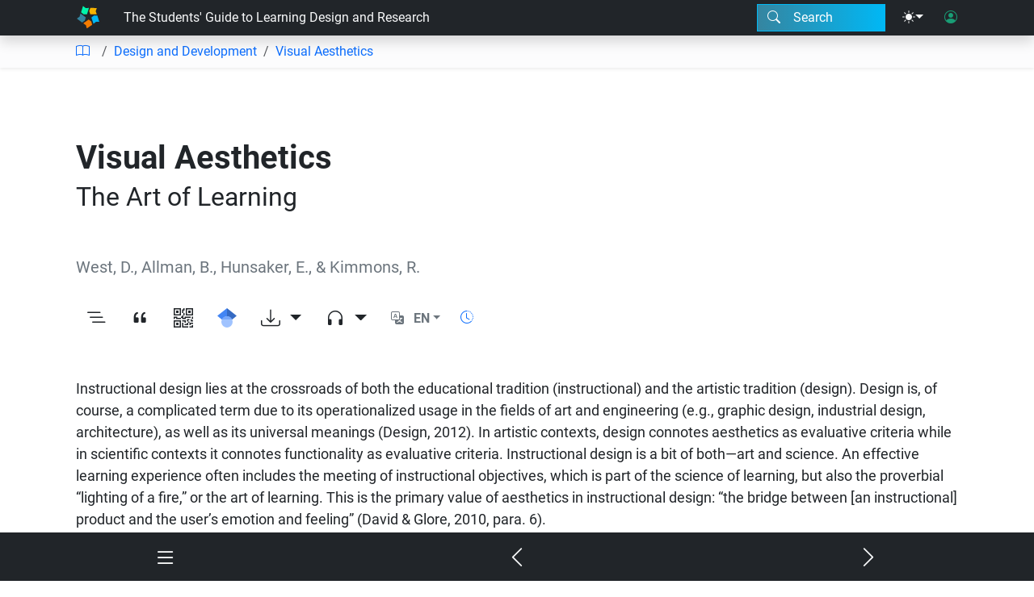

--- FILE ---
content_type: text/html; charset=UTF-8
request_url: https://edtechbooks.org/templates/author-sortable-link.html
body_size: 155
content:
<a class="text-decoration-none text-reset" itemprop="author" itemscope="" itemtype="http://schema.org/Person"
    href="/author/{{author_id}}"><span itemprop="name">{{name_sortable}}</span></a>

--- FILE ---
content_type: text/css; charset=UTF-8
request_url: https://edtechbooks.org/styles/edtechbooks.css?v=1.6
body_size: 5698
content:
:root {
    --editor-highlight: rgba(0, 253, 253, 0.464);
    --editable-outline: rgba(0, 178, 178, 0.3);
    --editable-outline-focused: rgb(214, 0, 36);
    --editor: rgb(0, 178, 178);
    --editor-dirty: rgb(214, 0, 36);
    --editor-code: rgb(255, 106, 106);
    --editor-highlight-2: rgb(0, 182, 164);
    --etb-link-bg-hover: #9fe1ee;
    --etb-link-bg-hover-dark: #007982;
    --etb-callout-bg: #e5e5e5;
    --etb-callout-border: #cbcbcb;
    --etb-callout-header-bg: #cccccc;
    --etb-callout-header-bg-good: #9feebb;
    --etb-callout-header-bg-bad: #ee9f9f;
    --etb-callout-header-bg-objectives: #9fe1ee;
    --etb-callout-header-bg-exercises: #c99fee;
    --etb-callout-header-bg-info: #c4ee9f;
    --etb-callout-bg-dark: #484848;
    --etb-callout-border-dark: #545454;
    --etb-callout-header-bg-dark: #9fe1ee;
    --bg-rainbow: linear-gradient(90deg, #00f5ac, #f5b302, #00b8f5, #f57c00, #3585a0);
    --bg-rainbow-sm: linear-gradient(90deg, #3585a0, #00b8f5);
    --border-rainbow: #00b8f5;
    --font-size: 18px;
    --editor-tray-bg: #3d3f42;
    --editor-tray-line: #858b93;
    --editor-highlight: #26b1cd;
    --editor-highlight-dark: #0f4651;
    --etb-theme1: #00f5ac;
    --etb-theme1-dark: #017b55;
    --etb-theme2: #f5b302;
    --etb-theme2-dark: #7b5a01;
    --etb-theme3: #00b8f5;
    --etb-theme3-dark: #015c7b;
    --etb-theme4: #f57c00;
    --etb-theme4-dark: #7b3e01;
    --etb-theme5: #3585a0;
    --etb-theme5-dark: #1b434f;
    --etb-cyan: #10a6c4;
    --etb-teal: #199d75;
    font-synthesis-style: auto;
    font-synthesis-weight: none;
}

body {
    font-family: Roboto, Arial, sans-serif;
}

.skip-link {
  position: absolute;
  top: 0;
  left: 0;
  background: #fff;
  color: #000;
  padding: 8px 16px;
  z-index: 100;
  transform: translateY(-100%);
  transition: transform 0.2s ease;
}

.skip-link:focus {
  transform: translateY(0);
}

@font-face {
    font-family: Roboto;
    src: url(/styles/fonts/Roboto/Roboto-Regular.ttf)
}

@font-face {
    font-family: Roboto-Bold;
    src: url(/styles/fonts/Roboto/Roboto-Bold.ttf)
}

@font-face {
    font-family: Roboto-Black;
    src: url(/styles/fonts/Roboto/Roboto-Black.ttf)
}

h1,
h2,
h3,
h4,
h5,
h6 {
    font-family: Roboto-Bold;
}

h2 {
    margin-top: 1em;
    margin-bottom: .6em;
}

.fw-bold {
    font-family: Roboto-Bold;
}

strong {
    font-family: Roboto-Black;
}

[data-index-term],
[data-glossary-term-id] {
    cursor: pointer;
    font-family: Roboto-Bold;
}

div#super-tray {
    max-width: 80px;
}

[data-pulse] {
    animation: pulse 1s ease;
}

@keyframes pulse {
    0% {
        transform: scaleX(1) scaleY(1);
        background-color: var(--editor-highlight);
    }

    50% {
        transform: scaleX(1.01) scaleY(1.01);
    }

    100% {
        transform: scaleX(1) scaleY(1);
        background-color: none;
    }
}

div#book-nav {
    max-width: 300px;
    width: 300px;
    position: fixed;
    top: 0;
    left: 0;
    height: 100vh;
}

div#editor-tray {
    background-color: var(--editor-tray-bg);
    color: white;
    position: fixed;
    right: 60px;
    top: 0;
    width: 400px;
    max-width: 400px;
    height: 100%;

    [contenteditable] {
        outline: none;
    }

    #code-box-parents button {
        font-size: 14px;
    }

    button.btn {
        color: white;
    }

    button.btn.active {
        border-color: var(--editor-highlight) !important;
    }

    button.btn:hover {
        border-color: var(--editor-highlight) !important;
    }

    div#editor-tray-snippets {
        button.btn {
            border: 1px var(--editor-tray-line) solid;
        }
    }

    div#editor-tray-context-menu {
        div#context-menu-contents {
            div.context-menu-block {
                margin: 0;
                border-left: 1px var(--editor-tray-line) solid;

                div.context-menu-block {
                    padding: 0 0 0 4px;
                    margin: 0 0 0 8px;
                }

                div.context-menu-block-contents {
                    padding: 8px 12px;
                }

                div.context-menu-block-contents:empty {
                    display: none;
                }

                div.input-group {
                    span.input-group-text {
                        background-color: transparent;
                        border-color: var(--editor-tray-line);
                        color: white;
                    }

                    button {
                        border-color: var(--editor-tray-line);
                    }

                    button.active {
                        background-color: var(--editor-highlight);

                    }
                }

            }

            div.context-menu-block:first-child {
                border-left: none;
            }
        }
    }
}

div#editor-tray-controls {
    position: fixed;
    right: 0;
    top: 0;
    width: 60px;
    max-width: 60px;
    height: 100%;

    button {
        color: white;
        border: 0;
        background-color: transparent;
        font-size: 34px;
        display: block;
        width: 100%;
        padding: 8px 0 8px 0;
    }

    button.active {
        background-color: var(--editor-tray-bg);
    }
}

#author-badges img {
    max-height: 60px;
}

#searchButton {
    border: 1px var(--border-rainbow) solid;
}

#searchShortcut {
    font-size: 12px;
    background-color: #3585a0;
}

#searchShortcut::before {
    padding-right: 4px;
}

#badges img {
    max-height: 80px;
}

img.bio-pic {
    max-height: 300px;
    max-width: 300px;
}

.copyright img {
    min-height: 40px;
    max-height: 40px;
}

.placeholder {
    width: 100%;
    height: 40px;
    border-radius: 4px;
    margin-top: 4px;
    margin-bottom: 4px;
}

#user-link img {
    max-height: 30px;
}

.keyword {
    font-size: .8em;
}

.footer-heading::before,
a.dropdown-item::before,
.icon-text-link::before,
button.dropdown-item::before,
footer a::before,
.theme-menu-button::before {
    padding-right: 12px;
}

modal-settings table#entity-settings th[colspan] {
    font-size: 1.4em;
    font-weight: bolder;
    background: var(--bs-light);
    color: var(--bs-dark);
    text-align: center;
    border-radius: 4px;
    padding: 4px 8px 4px 8px;
}

.bi-logo-etb::before {
    content: url('../images/custom_icons/logo-etb.svg');
    width: 1em;
    height: 1em;
}

.bi-logo-etb-simple::before {
    content: url('../images/custom_icons/logo-etb-simple.svg');
    width: 1em;
    height: 1em;
}

.bi-plus-etb::before {
    content: url('../images/custom_icons/plus-etb.svg');
    width: 1em;
    height: 1em;
}

.bi-google-scholar::before {
    content: url('../images/custom_icons/gscholar.svg');
    width: 1em;
    height: 1em;
}

.bi-size-xs::before {
    content: url('../images/custom_icons/size-xs.svg');
    width: 1em;
    height: 1em;
}

.bi-size-sm::before {
    content: url('../images/custom_icons/size-sm.svg');
    width: 1em;
    height: 1em;
}

.bi-size-md::before {
    content: url('../images/custom_icons/size-md.svg');
    width: 1em;
    height: 1em;
}

.bi-size-lg::before {
    content: url('../images/custom_icons/size-lg.svg');
    width: 1em;
    height: 1em;
}

.bi-size-xl::before {
    content: url('../images/custom_icons/size-xl.svg');
    width: 1em;
    height: 1em;
}

.bi-image-center::before {
    content: url('../images/custom_icons/image-center.svg');
    width: 1em;
    height: 1em;
}

.bi-image-full::before {
    content: url('../images/custom_icons/image-full.svg');
    width: 1em;
    height: 1em;
}

.bi-image-left::before {
    content: url('../images/custom_icons/image-left.svg');
    width: 1em;
    height: 1em;
}

.bi-image-right::before {
    content: url('../images/custom_icons/image-right.svg');
    width: 1em;
    height: 1em;
}

.bi-image-left-sm::before {
    content: url('../images/custom_icons/image-left-sm.svg');
    width: 1em;
    height: 1em;
}

.bi-image-right-sm::before {
    content: url('../images/custom_icons/image-right-sm.svg');
    width: 1em;
    height: 1em;
}

.bi-heading-down::before {
    content: url('../images/custom_icons/heading-down.svg');
    width: 1em;
    height: 1em;
}

.bi-heading-up::before {
    content: url('../images/custom_icons/heading-up.svg');
    width: 1em;
    height: 1em;
}

.bi-byu::before {
    content: url('../images/custom_icons/byu.svg');
    width: 1em;
    height: 1em;
}

.btn-byu {
    background-color: #002255;
    color: #ffffff;
}

.btn-byu:hover {
    background-color: #003688;
    color: #ffffff;
}

.bi-ensign::before {
    content: url('../images/custom_icons/ensign.svg');
    width: 1em;
    height: 1em;
}

.btn-ensign {
    background-color: #006241;
    color: #ffffff;
}

.btn-ensign:hover {
    background-color: #007e54;
    color: #ffffff;
}

.bi-orcid::before {
    content: url('../images/custom_icons/orcid.svg');
    width: 1em;
    height: 1em;
}

.btn-orcid {
    background-color: #A6CE39;
    color: #ffffff;
}

.btn-orcid:hover {
    background-color: #80a123;
    color: #ffffff;
}

.btn-edit,
.btn-edit:focus,
.btn-edit:visited,
.btn-edit:active {
    background-color: var(--etb-theme5) !important;
    color: #ffffff;
}

.btn-edit:hover {
    background-color: var(--etb-theme5-dark) !important;
    color: #ffffff;
}

.btn-edit2 {
    background-color: var(--bs-cyan);
    color: #ffffff;
}

.btn-edit:hover {
    background-color: #9d1f5e;
    color: #ffffff;
}

.bi-scopus::before {
    content: url('../images/custom_icons/scopus.svg');
    width: 1em;
    height: 1em;
}

.bi-researchgate::before {
    content: url('../images/custom_icons/researchgate.svg');
    width: 1em;
    height: 1em;
}

#main-upper .btn {
    border-radius: 0;
}

.vr {
    margin-left: 8px;
    margin-right: 8px;
    border-left: 1px gray solid;
}

.expander {
    color: var(--bs-primary) !important;
    border-radius: 0;
}

.expander::before {
    transition: transform 0.5s ease;
}

.rotate-icon::before {
    transform: rotate(-180deg);
}

.editable-element {
    border-bottom: 2px var(--editable-outline) dotted;
    padding: 8px 12px;
    outline: none;
}

[contenteditable]:empty::before,
.editable-element:empty::before {
    content: attr(placeholder);
}

.editable-element:focus,
.editable-element[data-dirty] {
    border-bottom-color: var(--editable-outline-focused);
}

.editable-element[data-format="code"] {
    background: #e5e5e5;
    color: #333333 !important;
}

.editable-element[data-format="code"] .highlight {
    color: var(--editor-highlight) !important;
}

.editable-element[data-format="code"] .highlight .highlight {
    color: var(--editor-highlight-2) !important;
}

.editable-element-unsaved {
    border-color: var(--editor-dirty);
}

.editor-code {
    color: var(--editor-code);
}

table thead tr th {
    border-bottom-color: rgb(162, 166, 170);
}

table[data-etb-role="entity-options"] * {
    font-size: 14px;
    border-radius: 0;
}

table[data-etb-role="entity-options"] tr th {
    background: var(--editor);
    color: white;
    padding: 4px 8px 4px 8px;
    white-space: nowrap;
    overflow: hidden;
    text-overflow: ellipsis;
    max-width: 120px;
    min-width: 120px;
}

.spinner-xl {
    width: 10rem;
    height: 10rem;
    border-width: 1em;
}

#page-container {
    #page-contents {
        margin-top: 2em;
        margin-bottom: 2em;
    }
}

#toast-container {
    z-index: 9999 !important;
}

#chapter-contents {
    font-size: 18px;

    counter-reset: footnote-link-counter footnote-counter;

    .table_figure_number {
        font-weight: bold;
        font-family: Roboto-Black;

    }

    .table_figure_title {
        font-style: italic;
    }

    th {
        font-family: Roboto-Black;
        font-weight: bold;
    }

    .table p {
        margin-bottom: 0;
    }
}

#chapter-contents sup.footnote {
    font-size: 0.8em;
    cursor: pointer;
    color: var(--bs-primary);
    padding-left: 0.2em;
    padding-right: 0.2em;
}

#chapter-contents p.footnote {
    padding-left: 3em;
    text-indent: -3em;
    display: block;
    word-wrap: break-word;
    word-break: break-word;
}
#chapter-contents p.footnote::before {
    counter-increment: footnote-counter;
    content: counter(footnote-counter) ". ";
    display: inline;
    cursor: pointer;
}

@media print {
    #main-upper * {
        color: black !important;
    }

    .vh-100 {
        height: auto !important;
    }

    #chapter-links {
        display: none !important;
    }

    .overflow-y-auto,
    .overflow-hidden {
        overflow: visible !important;
    }

    .shadow {
        box-shadow: none !important;
    }

    .fs-6,
    #chapter-contents {
        font-size: 12px !important;
    }

    .fs-5 {
        font-size: 13px !important;
    }

    .fs-4 {
        font-size: 14px !important;
    }

    .fs-3 {
        font-size: 15px !important;
    }

    .fs-2 {
        font-size: 16px !important;
    }

    .fs-1 {
        font-size: 18px !important;
    }
    .collapse {
        display: block !important;
    }
}

.book-nav-link {
    span::after {
        content: '. ';
    }

    span:empty {
        display: none;
    }

    a {
        border-radius: 0;
    }
}

.book-nav-link[data-level="1"],
.chapter-nav-link[data-level="1"] {
    margin-left: 1em;
}

.book-nav-link[data-level="2"],
.chapter-nav-link[data-level="2"] {
    margin-left: 2em;
}

.book-nav-link[data-level="3"],
.chapter-nav-link[data-level="3"] {
    margin-left: 3em;
}

.book-nav-link[data-level="4"],
.chapter-nav-link[data-level="4"] {
    margin-left: 4em;
}

.book-nav-link[data-level="5"],
.chapter-nav-link[data-level="5"] {
    margin-left: 5em;
}

.book-nav-link[data-level="6"],
.chapter-nav-link[data-level="6"] {
    margin-left: 6em;
}

.book-nav-link a.active,
.book-nav-link a:hover,
.chapter-nav-link a.active,
.chapter-nav-link a:hover {
    background-color: var(--bs-primary);
}

a.breadcrumb-item {
    text-decoration: none;
}

.bg-info {
    background-color: var(--etb-link-bg-hover) !important;
    color: black !important;
}

.toc-row a:hover {
    background-color: var(--bs-primary-bg-subtle);
}

#editor-ribbon,
#toc-ribbon {
    background-color: var(--bs-light-bg-subtle);
    border-bottom: 1px var(--bs-secondary-bg-subtle) solid;
    border-top: 1px var(--bs-secondary-bg-subtle) solid;

    .container {
        border-left: 1px var(--bs-secondary-bg-subtle) solid;
        border-right: 1px var(--bs-secondary-bg-subtle) solid;

    }

    button {
        border-radius: 0;
    }
}

[data-type="equation"] {
    margin-top: 1em;
    margin-bottom: 1em;
}

.book-border {
    padding: 8px;
}

.book-border:hover {
    padding: 0;
    border: 8px solid var(--bs-cyan);
}

#main {
    [data-template]::before {
        content: "Loading...";
    }

    [data-template] {
        background: var(--bs-dark-bg-subtle);
        border-radius: .4em;
        padding: 1em 1.4em 1em 1.4em;
        margin: 1em 0 1em 0;
        cursor: wait;
    }

    [contenteditable] {
        outline: none;

        .editor-selected {
            background-color: var(--editor-highlight);
        }

        [data-template]::before {
            content: attr(placeholder);
        }

        [data-type="equation"],
        .equation {
            background-color: var(--bs-teal);
            border: 1px solid;
            padding: 4px 8px;
            min-height: 1.4em;
        }

        [data-type="equation"]::before,
        .equation::before {
            content: "Equation: "
        }

        div.clearfix {
            content: 'Content Break';
            background: var(--bs-cyan);
            color: white;
            text-align: center;
            min-height: 100px;
            line-height: 1em;
            cursor: pointer;
            vertical-align: middle;
        }

        [data-template] {
            content: attr(data-element-name);
            background: var(--bs-teal);
            color: white;
            text-align: center;
            min-height: 100px;
            line-height: 1em;
            cursor: pointer;
            vertical-align: middle;
        }
    }
}

#browse-ribbon {
    i {
        font-size: 40px;
    }

    .active {
        border-color: #00445b !important;
        background-color: #3585a0 !important;
        color: white !important;
    }
}

@media (prefers-reduced-motion: no-preference) {

    .zoom-in {
        transition: transform 0.2s ease-in-out;
    }

    .zoom-in:hover {
        transform: scale(1.25);
        z-index: 9999;
    }

}

.clearfix {
    clear: both;
}

h2,h3,h4,h5,h6 {
    .back-to-top {
        display: none;
    }
}
h2:hover, h3:hover, h4:hover, h5:hover, h6:hover {
    .back-to-top {
        display: inline-block;
    }
}
blockquote {
    margin-left: 3em;
    margin-right: 1em;
    margin-top: 1.4em;
    margin-bottom: 1.4em;
    font-style: italic;
}

#doi:before {
    content: 'DOI: ';
}

#main-nav-left a {
    border-radius: 0;
}

div#main-upper {
    #editor-notes:empty {
        display: none !important;
    }

    #announcement:empty {
        display: none !important;
    }

    #published_year:empty {
        display: none !important;
    }

    #language_id:empty {
        display: none !important;
    }


    #doi:empty {
        display: none !important;
    }

    #isbn:before {
        content: 'ISBN: ';
    }

    #isbn:empty {
        display: none !important;
    }

    #issn:before {
        content: 'ISBN: ';
    }

    #issn:empty {
        display: none !important;
    }
}

div#chapter-container,
div#page-container {
    margin-top: 40px;
    margin-bottom: 80px;

    #chapter-title-container {
        margin-top: 40px;
        margin-bottom: 40px;
    }

    #order-number {
        font-size: 2em;
        font-weight: bolder;
        padding: .4em .8em;
        margin-top: 40px;
        background-color: var(--bs-light-bg-subtle);
        border-color: var(--etb-callout-border);
        border-width: 1px;
        border-style: solid;
        border-radius: 4px;
    }

    .inline-code {
        color: rgb(214, 51, 132);
        font-family: var(--bs-font-monospace);
        font-size: .875em;
    }

    #order-number:empty {
        display: none;
    }

    #abstract_wrapper {
        padding: 4em 4em 4em 4em;
        font-style: italic;
    }

    table {
        max-width: 100%;
    }

    img.img-left {
        float: left;
        margin-left: 0 !important;
    }

    img.img-center {
        margin: auto;
        display: block;
    }

    img.img-right {
        float: right;
        margin-right: 0 !important;
    }

    img.img-sm {
        min-width: 300px;
        max-width: 25%;
    }

    img.img-md {
        min-width: 300px;
        max-width: 50%;
    }

    img.img-lg {
        min-width: 300px;
        max-width: 75%;
    }

    code {
        display: block;
        margin-bottom: 1rem;
    }

    input[data-role="fib"] {
        min-width: 80px;
        margin-left: 4px;
        margin-right: 4px;
        padding-right: calc(1.5em + .75rem);
        background-repeat: no-repeat;
        background-position: right calc(.375em + .1875rem) center;
        background-size: calc(.75em + .375rem) calc(.75em + .375rem);
        border-radius: 4px;
        border-color: var(--bs-border-color);
        margin-top: 4px;
        margin-bottom: 4px;
    }

    input[data-role="fib"].is-invalid {
        border-color: var(--bs-form-invalid-border-color);
        outline-color: var(--bs-form-invalid-border-color);
        background-image: url("data:image/svg+xml,%3csvg xmlns='http://www.w3.org/2000/svg' viewBox='0 0 12 12' width='12' height='12' fill='none' stroke='%23dc3545'%3e%3ccircle cx='6' cy='6' r='4.5'/%3e%3cpath stroke-linejoin='round' d='M5.8 3.6h.4L6 6.5z'/%3e%3ccircle cx='6' cy='8.2' r='.6' fill='%23dc3545' stroke='none'/%3e%3c/svg%3e");
    }

    input[data-role="fib"].is-valid {
        border-color: var(--bs-form-valid-border-color);
        outline-color: var(--bs-form-valid-border-color);
        background-image: url("data:image/svg+xml,%3csvg xmlns='http://www.w3.org/2000/svg' viewBox='0 0 8 8'%3e%3cpath fill='%23198754' d='M2.3 6.73.6 4.53c-.4-1.04.46-1.4 1.1-.8l1.1 1.4 3.4-3.8c.6-.63 1.6-.27 1.2.7l-4 4.6c-.43.5-.8.4-1.1.1z'/%3e%3c/svg%3e");
    }

    #chapter-child-links {
        a {
            background-color: var(--bs-light-bg-subtle);
            border-radius: 0px;
            border-bottom-width: 0px !important;
            padding-left: .8em;
            padding-right: .8em;
        }

        a:first-child {
            border-radius: 8px 8px 0 0;
        }

        a:last-child {
            border-radius: 0 0 8px 8px;
            border-bottom-width: 1px !important;
        }

        a:hover {
            color: white;
            background-color: var(--bs-primary);
        }

        a span {
            margin-right: .4em;
        }

        a span:empty {
            display: none;
        }

        a span::after {
            content: '. ';
        }
    }

    .accordion {
        margin-top: 1em;
        margin-bottom: 2em;
    }

    .accordion-button {
        border: 1px #51bfff solid;
        background-color: #afe1fd;
        padding: .4em .8em;
        background-position: right 1em center;
        background-repeat: no-repeat;
        background-size: 1em;
    }

    .accordion-button.collapsed {}

    .accordion-body {
        border: 1px #51bfff solid;
        border-top: none;
        padding: .8em 1.4em;
    }

    li p {
        margin-bottom: 0;
    }
}

body.tray-active {
    padding-right: 460px !important;
}

body.nav-active {
    padding-left: 300px !important;
}

div#mobile-links {
    position: fixed;
    bottom: 0;
    height: 60px;
    z-index: 1021;
    width: 100%;
}

body.nav-active div#mobile-links {
    width: calc(100% - 300px);
}

body.tray-active div#mobile-links {
    width: calc(100% - 460px);
}

body.tray-active.nav-active div#mobile-links {
    width: calc(100% - 760px);
}

div#audio-player {
    position: fixed;
    bottom: 0px;
    height: 120px;
    z-index: 1021;
    width: 100%;
}

body.nav-active div#audio-player {
    width: calc(100% - 300px);
}

body.tray-active div#audio-player {
    width: calc(100% - 460px);
}

body.tray-active.nav-active div#audio-player {
    width: calc(100% - 760px);
}

.bg-rainbow {
    background: var(--bg-rainbow);
    background-attachment: fixed;
    min-height: 2px;
}

.bg-rainbow-sm {
    background: var(--bg-rainbow-sm);
}

.progress-bar {
    transition: width 0.5s ease;
}

div.callout {
    background-color: var(--etb-callout-bg);
    border-radius: 16px;
    color: black;
    padding: 24px;
    border-color: var(--etb-callout-border);
    border-width: 1px;
    border-style: solid;
    margin: 2em 0;

    h3 {
        border-radius: 0;
    }

    h3:first-child {
        background-color: var(--etb-callout-header-bg);
        color: black;
        border-radius: 16px 16px 0 0;
        padding: 16px 24px;
        margin: -24px -24px 24px -24px;
    }

}

[data-bs-theme="dark"] {
    .toc-row a:hover {
        background-color: var(--bs-primary);
    }

    div.callout {
        background-color: var(--etb-callout-bg-dark);
        color: white;
        border-color: var(--etb-callout-border-dark);

        h2,
        h3,
        h4,
        h5,
        h6 {
            background-color: var(--etb-callout-header-bg-dark);
            color: #222;
        }
    }

    .accordion-button {
        color: black;
    }
}

.code-editor-id {
    color: teal;
}

.reference {
    padding-left: 3em;
    text-indent: -3em;
    display: block;
    word-wrap: break-word;
    word-break: break-word;
}

/* Color helpers */
.teal,
.bi-teal::before {
    color: var(--etb-teal);
}

.pink,
.bi-pink::before {
    color: var(--bs-pink);
}

.orange,
.bi-orange::before {
    color: var(--bs-orange);
}

.blue,
.bi-blue::before {
    color: var(--bs-blue);
}

.green,
.bi-green::before {
    color: var(--bs-green);
}

.yellow,
.bi-yellow::before {
    color: var(--bs-yellow);
}

.purple,
.bi-purple::before {
    color: var(--bs-purple);
}

.red,
.bi-red::before {
    color: var(--bs-red);
}

.cyan,
.bi-cyan::before {
    color: var(--etb-cyan);
}

.gray,
.bi-gray::before {
    color: var(--bs-gray);
}

/* JS Fiddle */
.btn-jsfiddle {
    width: 100%;
    display: flex;
    align-items: center;
    border: 1px #cde7fc solid;
    color: #487aa5;
}

.btn-jsfiddle:hover {
    border-color: #487aa5;
    color: black;
}

.btn-jsfiddle::before {
    content: url('../images/custom_icons/jsfiddle.svg');
    font-family: 'bootstrap-icons';
    margin-right: 1em;
    width: 2em;
}

/* Practice quiz */
.practice_quiz {
    margin-bottom: 1em;
    margin-top: .4em;
}

.pq-multiple-choice {
    padding-top: .4em;
    padding-bottom: .4em;
    margin-top: .4em;
    margin-bottom: .4em;
}

.pq-multiple-choice>p:first-child {
    font-family: Roboto-Black;
}

.pq-active {
    cursor: pointer;
}

[data-click="lightbox"] {
    cursor: zoom-in;
}

[data-etb-pq-value] {
    display: flex;
    align-items: center;
}

[data-etb-pq-value]::before {
    content: "\F584";
    font-family: 'bootstrap-icons';
    margin-right: 1em;
}

[data-pq-clicked][data-etb-pq-value="0"]::before,
[contenteditable] [data-etb-pq-value="0"]::before {
    color: var(--bs-danger);
    content: "\F628";
}

[data-pq-clicked][data-etb-pq-value="0"],
[contenteditable] [data-etb-pq-value="0"] {
    color: var(--bs-danger);
}

[data-pq-clicked][data-etb-pq-value="1"]::before,
[contenteditable] [data-etb-pq-value="1"]::before {
    color: var(--bs-success);
    content: "\F26C";
}

[data-pq-clicked][data-etb-pq-value="1"],
[contenteditable] [data-etb-pq-value="1"] {
    color: var(--bs-success);
}

[data-pq-eliminated]::before {
    color: var(--bs-secondary);
    content: "\F628";
}

[data-pq-eliminated] {
    color: var(--bs-secondary);
}

/* Color picker */
.color-chart {
    display: flex;
}

.color-group {
    width: 15px;
}

.color-block {
    width: 15px;
    height: 15px;
}

.js-color {
    width: 15px;
    height: 15px;
    cursor: pointer;
}

figcaption {
    font-size: .8em;
    opacity: .65;
    margin-top: 1em;
    margin-bottom: 1em;
    font-style: italic;
    margin-right: 2em;
    margin-left: 2em;
}

.caption {
    font-size: .8em;
    opacity: .65;
    margin-top: 1em;
    margin-bottom: 2em;
    font-style: italic;
    margin-right: 2em;
    margin-left: 2em;
    text-align: center;
}

.opacity-hover-100:hover {
    opacity: 1 !important;
}

.bg-purple {
    background-color: var(--bs-purple);
}

.bg-blue {
    background-color: var(--bs-blue);
}

.bg-cyan {
    background-color: var(--etb-cyan);
}

.bg-teal {
    background-color: var(--etb-teal);
}

.bg-red {
    background-color: var(--bs-red);
}